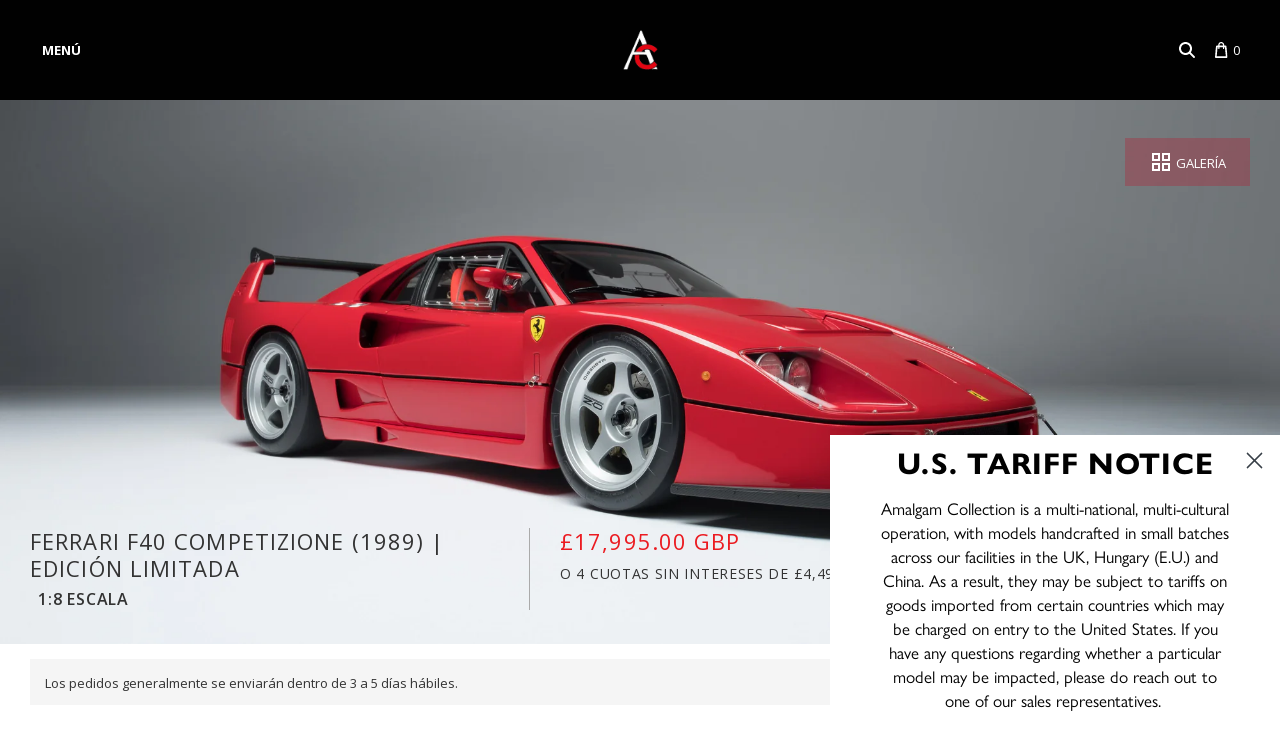

--- FILE ---
content_type: text/css
request_url: https://www.amalgamcollection.com/cdn/shop/t/390/assets/gv.css?v=94296953247288320881752580534
body_size: 2146
content:
/** Shopify CDN: Minification failed

Line 392:10 Expected identifier but found whitespace
Line 392:11 Unexpected "18%"

**/
.product-status-badge {
  display: none;
  width: fit-content;
  display: flex;
  flex-flow: row nowrap;
  align-items: center;
  color: white;
  padding: 6px 10px;
  text-transform: uppercase;
  cursor: pointer;
  border-radius: 3px;
  border: 0.5px solid white;
  margin-left: auto;
  margin-bottom: 5px;
  max-width: 240px;
  line-height: 1.25;
  background-color: #093;
}

.icon-white {
  fill: white !important;
  margin-left: 0.5rem;
}

.checkout-button {
  margin-left: auto;
  padding-bottom: 20px;
  padding-left: 12px;
}

.hide-dropdown {
  display: none !important;
}

.boost-pfs-filter-product-item-price {
  margin-top: 5px;
  margin-bottom: 5px;
}

#variant-selector {
  display: none !important;
}

.selector-wrapper {
  display: flex !important;
  flex-direction: row;
  align-items: center;
}



.selector-wrapper select {
  margin: 10px;
}

@media (max-width: 767px) {
  .selector-wrapper {
    flex-direction: column;
    align-items: center;
  }
}

/* Back to top button */
#back-to-top svg {
  height: 30px;
  width: 30px;
  fill: #eb1b21;
}
#back-to-top {
  padding: 10px;
  display: flex;
  align-items: center;
  border-radius: 4px;
  position: fixed;
  z-index: 200;
  bottom: 10px;
  right: 10px;
}
#back-to-top:hover {
  cursor: pointer;
}

@media (max-width: 767px) {
  #back-to-top span {
    display: none;
  }
  #back-to-top {
    background: none;
    z-index: 499;
  }
  #back-to-top svg {
    fill: #b9162b;
  }
}

.mobile-image {
  display: none !important;
}
@media (max-width: 768px) {
  .mobile-image {
    display: block !important;
  }
  .desktop-image {
    display: none !important;
  }
}

/* Wechat Model */

.modal-wechat {
  display: none;
  position: fixed;
  z-index: 5000;
  padding-top: 100px;
  left: 0;
  top: 0;
  width: 100%;
  height: 100%;
  overflow: auto;
  background-color: rgb(0, 0, 0);
  background-color: rgba(0, 0, 0, 0.4);
  text-align: center;
}

.modal-content-wechat {
  position: relative;
  background-color: #fff;
  max-width: 550px;
  padding: 50px;
  margin: auto;
  border: 1px solid #ddd;
}

.close {
  color: #aaaaaa;
  float: right;
  font-size: 42px;
  font-weight: bold;
}

.close:hover,
.close:focus {
  color: #000;
  text-decoration: none;
  cursor: pointer;
}

.collection-description a {
  color: #eb1b21 !important;
}

.accessibility-colour {
  color: white;
}

.accessibility-colour-hover {
  color: white;
}

.accessibility-colour-hover:hover {
  color: grey;
}

@media (max-width: 1020px) {
  .accessibility-colour {
    color: #333333;
  }

  .accessibility-colour-hover {
    color: #333333;
  }
}

/* .gallery-link{
  background-color:#eb1b21!important;
} */

.main-header-wrapper {
  background: white;
}

.bc-sf-filter-tree-mobile-full-width
  .bc-sf-filter-option-block
  .bc-sf-filter-block-title
  h3 {
  color: black !important;
}
@media only screen and (max-width: 768px) {
  .bc-sf-filter-option-multiple-list li {
    color: black;
  }
}
/* Hides Line in Search */
.bc-sf-search-suggestion-item.bc-sf-search-suggestion-dym:before {
  display: none !important;
}

.commisions-form {
  width: 100%;
  margin: auto;
  color: black;
}

.form-spacing {
  padding: 10px 0;
}

.commisions-form {
  text-align: left;
}

.form-title {
  color: black;
}

/* Wechat Model */

.modal-form {
  display: none;
  position: fixed;
  z-index: 5000;
  padding-top: 100px;
  left: 0;
  top: 0;
  width: 100%;
  height: 100%;
  overflow: auto;
  background-color: rgb(0, 0, 0);
  background-color: rgba(0, 0, 0, 0.4);
  text-align: center;
}

.modal-content-form {
  position: relative;
  background-color: #fff;
  max-width: 550px;
  padding: 50px;
  margin: auto;
  border: 1px solid #ddd;
}

.close {
  color: #aaaaaa;
  float: right;
  font-size: 42px;
  font-weight: bold;
}

.close:hover,
.close:focus {
  color: #000;
  text-decoration: none;
  cursor: pointer;
}

.contact-button:hover {
  cursor: pointer;
}

.page-fine-art .collection-description {
  border-bottom: none;
  padding: 0;
  margin: 0;
}

.page-fine-art .page-header, .page-bespoke-tailor-made-models .page-header {
  display: none;
}

.page-fine-art .main-content {
  width: 100%;
}

/* Image Grid Section */

.image_grid_container {
  display: flex;
  flex-direction: row;
  flex-wrap: wrap;
  justify-content: center;
}

.image_grid_item {
  margin: 10px;
  position: relative;
}

.image_grid_img img {
  width: 100%;
  height: 100%;
  object-fit: cover;
}

.image_grid_text {
  position: absolute;
  color: white;
  top: 50%;
  left: 50%;
  transform: translate(-50%, -50%);
  width: 100%;
}

.image_grid_text h3 {
  text-transform: math-auto;
  margin: 0 25px;
  font-size: 35px;
  color: white;
  text-align: center;
}

@media only screen and (max-width: 768px) {
  .image_grid_container {
    flex-direction: column;
  }
  .image_grid_container a,
  .image_grid_img {
    max-width: 100%;
  }
  .image_grid_text h3 {
    font-size: 25px;
  }
  .image_grid_img {
    width: 100% !important;
  }
}
.collection_wrapper {
  display: flex;
  flex-direction: row;
  width: 100%;
}

.boost-pfs-filter-tree {
  width: 20%;
}

.collection_wrapper .collection-products {
  width: 80%;
}

.home-featured-collection-list .product-list-item {
  width: 32.33%;
}

@media only screen and (max-width: 768px) {
  .collection_wrapper {
    flex-direction: column;
  }
  .boost-pfs-filter-tree {
    width: 100%;
  }
  .collection-products {
    width: 100%;
  }
  .collection-description {
    margin-bottom: 10px;
  }
  body.from-our-archive .section-collection h1,
  body.from-our-archive .section-collection h2,
  body.from-our-archive .section-collection h3,
  body.from-our-archive .section-collection h4,
  body.from-our-archive .section-collection h5,
  body.from-our-archive .section-collection h6,
  body.from-our-archive .section-collection .product-list-item-title a {
    color: black;
  }
  .home-featured-collection-list .product-list-item {
    width: 95%;
  }
}

.home-featured-collection-list {
  text-align: center;
}

.image-caption {
  display: none;
}
/* .archive .gallery-link{
  display:none;
} */

.loadmore-centre {
  margin-left: 20%;
  width: 100%;
}
rgin-left: 18% !important;
}

.ja-load-more {
  margin-left: 19% !important;
}

.cn-load-more {
  margin-left: 17% !important;
}

@media only screen and (max-width: 768px) {
  .loadmore-centre {
    width: 100%;
    margin-left: 0;
  }
}

body.from-our-archive body.from-our-archive .section-collection h2,
body.from-our-archive .section-collection h3,
body.from-our-archive .section-collection h4,
body.from-our-archive .section-collection h5,
body.from-our-archive .section-collection h6,
body.from-our-archive .section-collection .product-list-item-title a {
  color: black;
}

.product-list-item-title{
  text-transform:none;
}

body.from-our-archive .section-collection .product-list-item-title a {
  color: #000 !important;
}
@media screen and (min-width: 720px) {
  .archive-gallery-link {
    top: 0;
  }
}
.pxs-announcement-bar{
  z-index: 20;
  position: relative;
}


/* NEW IMAGE GRID*/

.image-grid-container {
  display: grid;
  grid-template-columns: repeat(2, 1fr); 
  grid-gap: 20px;
  justify-content: center;
}

.image-grid-item {
  position: relative;
  text-align: center;
}

.image-grid-img {
  position: relative;
  background-size: cover;
  background-position: center;
  height: 100%;
  width: 100%; 
}

.image-grid-text {
  position: absolute;
  top: 50%;
  left: 50%;
  transform: translate(-50%, -50%);
  color:white;
}


.image-grid-text h3{
  color:#ffffff;
  font-size:30px;
}
.image-grid-text {
  margin: 0;
}

@media screen and (max-width: 768px) {
  .image-grid-container {
    grid-template-columns: repeat(1, 1fr); 
  }

  .image-grid-img{
    width:100%!important;
    height:auto;
    margin:auto;
  }
}


.image-grid-img {
  position: relative;
}

.overlay {
  position: absolute;
  top: 0;
  left: 0;
  width: 100%;
  height: 100%;
  background-color: rgba(0, 0, 0, 0.2); /* Adjust the opacity as needed */
}

.page-contact-2024 .main-content, .page-faqs .main-content {
  width:100%;
}

.page-contact-2024 .main-content-wrapper, .page-faqs .main-content-wrapper{
  padding:0px;
  margin:0px;
  max-width:100%;
}

.page-contact-2024 .page-title, .page-faqs .full-width-banner .page-title {
  display:none;
}

.page-faqs .full-width-banner .banner-title {
    text-align: center;
    color:black !important;
    margin:30px auto 0
  }

 .page-faqs .full-width-banner {
      position: relative;
      width: 100%;
  }

@media screen and (min-width: 541px) {
  .page-faqs .full-width-banner .banner-title {
    position: absolute;
    top: 50%;
    left: 50%;
    transform: translate(-50%, -50%);
    text-align: center;
    z-index: 1;
    margin:0;
    color: white !important
  }
}

 .page-faqs .faq-section {
   max-width:900px;
   margin:0 auto;
   padding:0 1rem;
 }
 
 .page-faqs .full-width-banner .banner-title {
   line-height: 1.3;
   font-weight: 600;
   letter-spacing: .1em;
   font-size: calc(20px + 1.5vw);
   max-width:600px;
    margin:0 auto;
 }
 
 .page-faqs .page-title {
   display: none;
 }

.rich-text-padding {
  padding:0px;
  margin-bottom:50px;
}

.contact-title-border{
  border-bottom:1px solid #e5e5e5;
}

.product-tab-panels ul {
  list-style: outside;
}

.fine-art-prints .collection-description{
  border-bottom:none;
}


.page-bespoke-team-livery .page-header{
  display:none;
}

/* ENQUIRY MODALS */

    #enquiry-form-modal{
      display:none;
  position: fixed;
      z-index: 5000;
      padding-top: 20px;
      left: 0;
      top: 0;
      width: 100%;
      height: 100%;
      overflow: auto;
      background-color: #0006;
      text-align: center;
    }
    #open-enquiry{
      border:none;
      text-transform: uppercase;
      color: #fff;
      padding: 0.5em 2em;
      background-color: #eb1b21;
      display: inline-block;
      font-weight: 600;
    }
    #close-enquiry{
      border:none;
      text-transform: uppercase;
      color: #fff;
      padding: 0.5em 2em;
      background-color: #eb1b21;
      display: inline-block;
      font-weight: 600;
      /* position:absolute;
      top:8%;
      right:35%; */
    }

  #shopify-section-hulk-form{
    display:flex;
    align-items:center;
    justify-content:center;
  }

@media only screen and (max-width:767px){
  #enquiry-form-modal{
    padding-top:0;
  }
      /* #close-enquiry{
      position:relative;
      top:0;
      right:0;
    } */

}

.hulk-form-button{
  text-align:center;
}

.form-close{
  margin-top:-65px;
}

.pxs-rich-text-width-full-width{ 
  width:100% !important;
}

.pxs-rich-text {
	padding-top: 20px;
	padding-bottom: 20px;
	margin-bottom: 0;
	margin-top: 0;
}

.reduce-padding{
  padding:10px 0!important;
}

.page-bespoke-team-livery .main-content{
  width:100%;
}

#open-enquiry{
  padding:15px 25px;
}

#open-enquiry:hover{
  background-color:#930d11;
}

@media only screen and (max-width: 768px) {
  .hulk-form-button{
    margin-bottom:30px;
  }
}

.hulk-form-button{
  padding:20px 0;
}

.page-bespoke-tailor-made-models .page-title{
  display:none;
}

.page-bespoke-tailor-made-models .main-content{
  width:100%;
}

.pxs-rich-text-content a{
  color:#ff0000;
}

/* UNIQUE COMMISIONS PAGE */

.sidebar-disabled .home-module{
  padding:0px;
}

.single-image-container{
  text-align: center;
  padding-top:40px;
}

.image-contents{
  padding : 20px 0;
}

.image-contents img{
  padding-bottom: 20px;
}

.ly-custom-dropdown-switcher.ly-is-open .ly-custom-dropdown-list {
	bottom: 30px;
}

/* New Product Labels */
.archive-label {
    background-color: grey !important;
}
.back-catalogue-label {
    background-color: #eb1b21;
    padding: 4px 10px;
}
.button-outline {
  background: none;
  border: 1px solid currentcolor;
  color: #eb1b21;
}
.flex-container .button {
  text-align: center !important;
}
@media (min-width: 1024px) {
  .flex-container {
    display: flex;
    gap: 16px; /* Adjust the spacing between the elements */
    align-items: center; /* Adjust alignment if necessary */
    flex-direction: row;
  }
  html[lang="es"] .flex-container, html[lang="de"] .flex-container, .zh-CN .flex-container, .ja .flex-container {
    flex-direction: column;
    align-items: flex-end;
  }
  .flex-container.bespoke-buttons {
    float:right;
  }
  
}
@media (min-width: 1024px) {
  #shopify-section-page-product-bespoke-new .product-title,
  #shopify-section-page-product-bespoke-new .product-price-wrapper
     {
      padding-top: 1rem;
  }
}

.Dark-Background, .Dark-Background #shopify-section-footer  {
  background: #25262a !important;
}

.Dark-Background .rte,
.Dark-Background .rte p,
.Dark-Background .rte h1,
.Dark-Background .rte h2,
.Dark-Background .rte h3,
.Dark-Background .rte h4,
.Dark-Background .rte h5,
.Dark-Background .rte h6,
.Dark-Background .rte li,
.Dark-Background .rte strong,
.Dark-Background .rte em,
.Dark-Background ul.bespoke-gallery-navigation a,
.Dark-Background #shopify-section-footer,
.Dark-Background #shopify-section-footer p,
.Dark-Background #shopify-section-footer h1,
.Dark-Background #shopify-section-footer h2,
.Dark-Background #shopify-section-footer h3,
.Dark-Background #shopify-section-footer h4,
.Dark-Background #shopify-section-footer h5,
.Dark-Background #shopify-section-footer h6,
.Dark-Background #shopify-section-footer li,
.Dark-Background #shopify-section-footer strong,
.Dark-Background #shopify-section-footer em,
.Dark-Background #shopify-section-footer a,
.Dark-Background .collection-header h1,
#mySidenav a:hover  {
  color: white !important;
}

.Dark-Background ul.bespoke-gallery-navigation a.active {
  color: #eb1b21 !important;
}

.Dark-Background .bespoke-gallery figure {
  border-color: #25262a !important;
}

.Dark-Background .collection-description {
  border-color: #7b7d7f;
}
 

--- FILE ---
content_type: text/javascript; charset=utf-8
request_url: https://www.amalgamcollection.com/es/cart/update.js
body_size: 214
content:
{"token":"hWN7xQpz9HVvg4Xwf6H0aiy9?key=3717a35683ea0302f7c005134dabe4e0","note":null,"attributes":{"language":"es"},"original_total_price":0,"total_price":0,"total_discount":0,"total_weight":0.0,"item_count":0,"items":[],"requires_shipping":false,"currency":"GBP","items_subtotal_price":0,"cart_level_discount_applications":[],"discount_codes":[],"items_changelog":{"added":[]}}